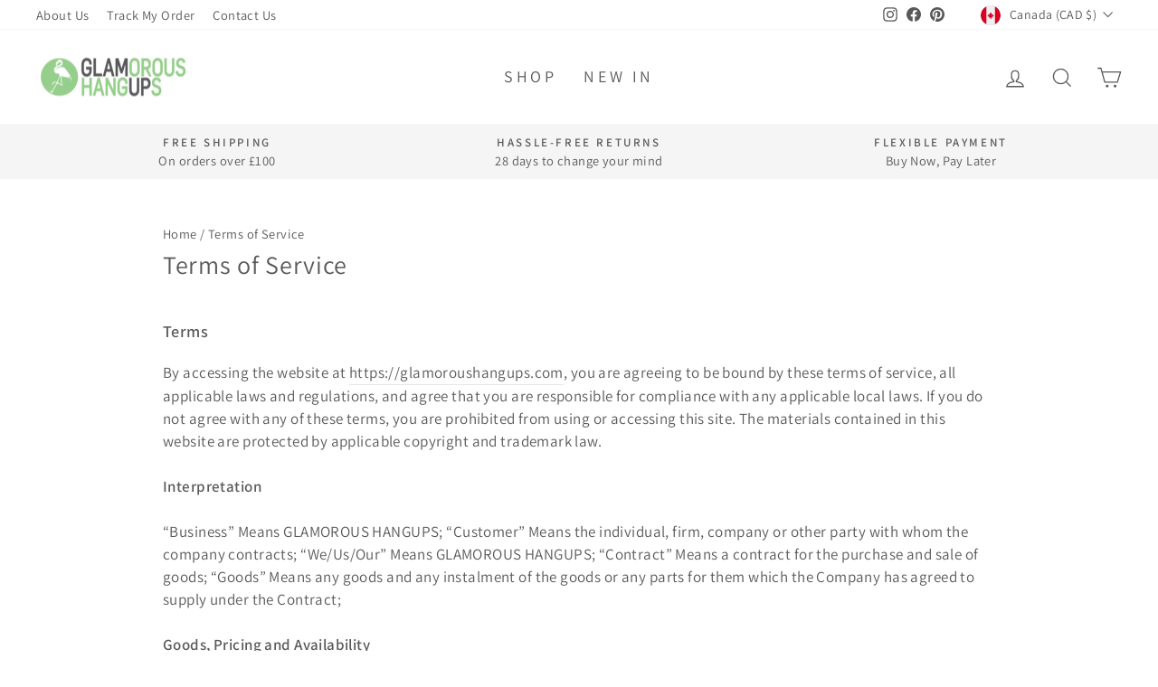

--- FILE ---
content_type: text/javascript; charset=utf-8
request_url: https://track.sweetanalytics.com/sweet.min.js
body_size: 41759
content:
(function e(t,n,r){function s(o,u){if(!n[o]){if(!t[o]){var a=typeof require=="function"&&require;if(!u&&a)return a(o,!0);if(i)return i(o,!0);var f=new Error("Cannot find module '"+o+"'");throw f.code="MODULE_NOT_FOUND",f}var l=n[o]={exports:{}};t[o][0].call(l.exports,function(e){var n=t[o][1][e];return s(n?n:e)},l,l.exports,e,t,n,r)}return n[o].exports}var i=typeof require=="function"&&require;for(var o=0;o<r.length;o++)s(r[o]);return s})({1:[function(require,module,exports){
/** E-COMMERCE functions **/

module.exports = function (util, serverUrl, trackingUrl, campaign_id) {
  var transactions = [];
  var basketUrl = serverUrl + trackingUrl + "basket";

  var addTransaction = function (event) {
    var transaction = {
      transaction_id: event.transaction_id,
      event_id: event.event_id,
      affiliation: event.affiliation,
      total: event.total,
      currency: event.currency,
      tax: event.tax,
      shipping: event.shipping,
      address1: util.getDecodedString(event.address1),
      address2: util.getDecodedString(event.address2),
      zip: util.getDecodedString(event.zip),
      city: util.getDecodedString(event.city),
      state: util.getDecodedString(event.state),
      country: util.getDecodedString(event.country),
      campaign_id: event.cid,
      uid: event.uid,
      session_id: event.session_id,
      items: [],
    };

    //Overwrite if duplicate
    var isRepeated = false;
    for (var i = 0; i < transactions.length; i++)
      if (transactions[i].transaction_id === event.transaction_id) {
        transactions[i] = transaction;
        isRepeated = true;
      }
    if (!isRepeated) {
      transactions.push(transaction);
    }
  };

  var addItem = function (event) {
    var item = {
      item_id: event.id,
      transaction_id: event.transaction_id,
      name: util.getDecodedString(event.name),
      category: util.getDecodedString(event.category),
      subcategory: util.getDecodedString(event.subcategory),
      classification: util.getDecodedString(event.classification),
      price: event.price,
      quantity: event.qty || event.quantity,
      item_url: event.item_url || event.url,
      image: event.image,
    };

    for (var i = 0; i < transactions.length; i++) {
      if (transactions[i].transaction_id === event.transaction_id) {
        transactions[i].items.push(item);
      }
    }
  };

  var getTransactions = function () {
    return transactions;
  };

  var manageBasket = function (event, action) {
    event.cid = campaign_id;
    event.action = action;
    event.session_id = event.session_id;

    var url = basketUrl.replace(":cid", campaign_id);
    var data = util.getSerializedObject(event);

    return { url: url, data: data };
  };

  return {
    addTransaction: addTransaction,
    addItem: addItem,
    getTransactions: getTransactions,
    addToBasket: manageBasket,
    removeFromBasket: manageBasket,
  };
};

},{}],2:[function(require,module,exports){
/** Shopify functions **/
module.exports = function (configOptions, win, doc) {
  var util = require("./util")(doc);

  var productPath = "/products/";

  function triggerShopifyCart() {
    var promise;

    if (configOptions.isDev) {
      promise = new Promise(function (resolve) {
        resolve(util.dummyCartData);
      });
    } else {
      promise = util.fetchShopifyCart();
    }

    promise
      .then(function (data) {
        var items = data.items;
        if (items && items.length) {
          // Normalise data before sending
          var basketItems = items.map(function (item) {
            return util.normalizeShopifyCart(item);
          });

          win.sweet.track("addBasket", { items: basketItems });
        }
      })
      .catch(function (e) {
        console.error(e);
      });
  }

  function setupAutoTracking() {
    if (win.Shopify && win.Shopify.shop) {
      // Capture Shopify cart
      triggerShopifyCart();
    }
  }

  function isProductUrl() {
    var url = win.location.href;
    return win.Shopify && url.indexOf(productPath) > -1;
  }

  function extractProductSlug(url) {
    try {
      var urlObj = new URL(url);
      var path = urlObj.pathname;

      var collectionsPathRegex = new RegExp("^/collections/.*/products/(.*)");

      var matchesProduct = path.indexOf(productPath) === 0;
      var matchesCollection = collectionsPathRegex.test(path);

      if (matchesProduct) {
        var urlParts = path.split(productPath);
        var productSlug = urlParts[1];
        return productSlug;
      }

      if (matchesCollection) {
        var result = collectionsPathRegex.exec(path);
        return result[1];
      }
    } catch (e) {
      console.log(e);
    }

    return null;
  }

  function getProductDetails() {
    return new Promise(function (resolve, reject) {
      var url = win.location.href;
      if (!url) reject({});

      var productSlug = extractProductSlug(url);

      if (!productSlug) reject({});
      else {
        var productData = util.fetchShopifyProduct(productSlug);
        productData.then(function (data) {
          resolve(data);
        });
      }
    });
  }

  return {
    setupAutoTracking: setupAutoTracking,
    isProductUrl: isProductUrl,
    getProductDetails: getProductDetails,
  };
};

},{"./util":5}],3:[function(require,module,exports){
/*!
 * Sweet Analytics Client-side JavaScript Library v0.1
 * https://sweetanalytics.com/
 *
 * Copyright Sweet Analytics Ltd
 *
 * Date: 07/21/2018
 */

(function (win, doc, nav) {
  var sweet = win.sweet || win.adType || {};
  var eventsQueue = sweet.q; // Queue that stores commands to be executed
  var campaign_id = sweet.cid; // Client campaign ID
  var config = sweet.config; // Client config
  var gdprStrictMode = config && config.gdprStrictMode; // Check if strict mode is enabled
  var event_id, session_id;
  var productPages = [];
  var categoryPages = [];

  /* CONFIG */
  var configOptions = {
    isDev: false,
    session_cookie: "_at", // Session cookie name (set blank to disable cookie)
    expires: 30, // Session expiration in minutes,
    userExpires: 1576800,
    scrollPercentages: [25, 50, 75, 100],
  };

  /* DEFAULT URLs FOR REQUESTS */
  var serverUrl = configOptions.isDev
    ? "http://localhost:3000/"
    : "https://track.sweetanalytics.com/";
  var trackingUrl = "tracking/:cid/";
  var eventsUrl = serverUrl + "event.gif";
  var transactionsUrl = serverUrl + trackingUrl + "transaction";
  var basketUrl = serverUrl + trackingUrl + "basket";
  var userEmailUrl = serverUrl + trackingUrl + "email";
  var configUrl = serverUrl + trackingUrl + "config";
  var customEventsUrl = serverUrl + trackingUrl + "custom";
  var actionUrl = serverUrl + trackingUrl + "action";
  var identifyUrl = serverUrl + trackingUrl + "identify";

  /* REQUIRE MODULES */
  var util = require("./util")(doc);
  var tracker = require("./tracker")(configOptions, win, doc, nav);
  var ecommerce = require("./ecommerce")(
    util,
    serverUrl,
    trackingUrl,
    campaign_id
  );
  var shopify = require("./shopify")(configOptions, win, doc);

  //Start session
  var session = tracker.getSession();
  event_id = util.getGeneratedUUId();
  session_id = session.sessionId;

  // Used to manually push page information
  sweet.configure = function (config) {
    session.url = config.location;
    session.path = config.page;
    session.title = config.title;
  };

  var track = function () {
    trackEvent(arguments);
  };

  function trackEvent(event) {
    if (!sweet.config) {
      sweet.config = {};
    }

    sweet.config.cookiesAccepted = tracker.getCookiesAccepted();

    //TODO: Investigate this timing issue, without a wait
    // transactions are not sent correctly
    // Probably due to the asynchronous nature of these trackEvent calls
    // That don't let the addTransaction and addItems to be executed
    // before the trackTransaction sends the data to the server
    setTimeout(function () {
      switch (event[0]) {
        case "pixelTracking":
          event[1].uid = sweet.uid;
          trackPageView(event);
          break;
        case "productPageView":
          trackProductPage(event[1]);
          break;
        case "pageview":
          event[1].uid = sweet.uid;
          trackPageView(event);
          break;
        case "addTransaction":
          event[1].cid = campaign_id;
          event[1].event_id = event_id;
          event[1].uid = sweet.uid;
          event[1].session_id = session_id;
          ecommerce.addTransaction(event[1]);
          break;
        case "addItem":
          ecommerce.addItem.call(util, event[1]);
          break;
        case "transaction":
          trackTransaction();
          break;
        case "addToBasket":
          event[1].uid = sweet.uid;
          event[1].event_id = event_id;
          event[1].session_id = session_id;
          ecommerce.addToBasket.call(util, event[1], "add", sweet.config);
          var basketResult = ecommerce.addToBasket.call(
            util,
            event[1],
            "add",
            sweet.config
          );

          handleBasketOp(basketResult.url, basketResult.data);
          break;
        case "removeFromBasket":
          event[1].uid = sweet.uid;
          event[1].event_id = event_id;
          event[1].session_id = session_id;
          config.cookiesAccepted = tracker.getCookiesAccepted();
          var basketResult = ecommerce.removeFromBasket.call(
            util,
            event[1],
            "remove",
            sweet.config
          );

          handleBasketOp(basketResult.url, basketResult.data);
          break;
        case "addBasket":
          const basket = event[1];

          if (basket && basket.items && basket.items.length) {
            const updatedItems = basket.items.map(function (item) {
              item.cid = campaign_id;
              item.uid = sweet.uid;
              event.action = "add";
              item.event_id = event_id;
              item.session_id = session_id;
              return item;
            });

            trackBasket(updatedItems);
          }
          break;
        case "identify":
          event.cid = campaign_id;
          event.uid = sweet.uid;
          identifyUser(event);
          break;
        default:
          event[1].cid = campaign_id;
          event[1].event_id = event_id;
          event[1].uid = sweet.uid;
          trackCustomEvent(event[0], event[1]);
      }
    }, 200);
  }

  function handleBasketOp(url, data) {
    if (!sweet.config.gdprStrictMode) {
      util.createImageRequest(url, data);
    } else {
      if (sweet.config.cookiesAccepted) {
        sendStoredEvents();
        util.createImageRequest(url, data);
      } else {
        storeQueuedEvent(url, data);
      }
    }
  }

  function trackPageView(event) {
    const isShopifyProductPage = shopify.isProductUrl();

    if (isShopifyProductPage) {
      shopify.getProductDetails().then(function (data) {
        var productVariants = data.product.variants || [];

        if (productVariants.length) {
          productPages.push({
            isProductPage: true,
            SKU: productVariants[0].sku || productVariants[0].product_id,
            name: data.product.title,
            category: data.product.product_type,
            price: parseFloat(productVariants[0].price),
          });
        }

        processPageView(event);
      });
    } else {
      processPageView(event);
    }
  }

  function processPageView(event) {
    var architecture = tracker.getArchitectureData();
    var device = tracker.getDeviceData();
    var locale = tracker.getLocale();
    var time = tracker.getTime();

    event = util.addField(event, "cid", campaign_id);
    event = util.addField(event, "pt", session.title);
    event = util.addField(event, "hn", session.url);
    event = util.addField(event, "ei", event_id);
    event = util.addField(event, "si", session.sessionId);
    event = util.addField(event, "tn", session.visits);
    event = util.addField(event, "pa", session.path);
    event = util.addField(event, "rf", session.referrer);
    event = util.addField(event, "pl", time.timings.page_load);
    event = util.addField(event, "srv", time.timings.server);
    event = util.addField(event, "nw", time.timings.network);
    event = util.addField(event, "dns", time.timings.dns);
    event = util.addField(event, "cl", time.timings.client);
    event = util.addField(event, "st", session.start); // Timestamp for when session started
    event = util.addField(event, "lpt", session.prev_visit); // Last page timestamp (time started on last page)
    event = util.addField(event, "lpd", session.time_since_last_visit); //Time spent on last page (last page duration)

    if (session.visits && session.visits > 0) {
      event = util.addField(event, "cd", device.screen.colorDepth);
      event = util.addField(event, "ac", architecture.arch);
      event = util.addField(event, "db", device.name);
      event = util.addField(event, "ct", locale.country);
      event = util.addField(event, "lg", locale.lang);
      event = util.addField(event, "tzo", time.tz_offset);
      event = util.addField(event, "dst", time.observes_dst);
    }

    if (productPages.length > 0) {
      const productPage = productPages[0];
      event = util.addField(event, "pd", productPage.isProductPage);
      event = util.addField(event, "psku", productPage.SKU);
      event = util.addField(event, "pname", productPage.name);
      event = util.addField(event, "pcat", productPage.category);
      event = util.addField(event, "pprice", productPage.price);
      // clear product pages state
      productPages = [];
    }

    if (categoryPages.length > 0) {
      const categoryPage = categoryPages[0];
      event = util.addField(event, "pd", categoryPage.isProductPage);
      event = util.addField(event, "pcat", categoryPage.category);
      // clear category pages state
      categoryPages = [];
    }

    //Optional UTM parameter fields
    event = util.addField(event, "utm_source", session.up.utm_source);
    event = util.addField(event, "utm_medium", session.up.utm_medium);
    event = util.addField(event, "utm_term", session.up.utm_term);
    event = util.addField(event, "utm_content", session.up.utm_content);
    event = util.addField(event, "utm_campaign", session.up.utm_campaign);

    //Remove action and trackAll
    delete event[0];

    const cookiesAccepted = tracker.getCookiesAccepted();
    var url = eventsUrl.replace(":cid", campaign_id);
    var data = util.getSerializedObject(event);
    if (!gdprStrictMode) {
      sendRequest(url, data);
    } else {
      if (cookiesAccepted) {
        sendStoredEvents();
        sendRequest(url, data);
      } else {
        storeQueuedEvent(url, data);
      }
    }
  }

  function sendRequest(url, data) {
    util.createImageRequest(url, data);
  }

  function sendStoredEvents() {
    const storedEvents = util.getTrackerEventsFromStorage();
    if (storedEvents && storedEvents.length > 0) {
      for (var i = 0; i < storedEvents.length; i++) {
        sendRequest(storedEvents[i].url, storedEvents[i].data);
      }
      util.deleteTrackerEventsFromStorage();
    }
  }

  function trackProductPage(event) {
    if (event.isProductPage) {
      productPages.push(event);
    } else {
      categoryPages.push(event);
    }
  }

  function trackTransaction() {
    var transactions = ecommerce.getTransactions();

    // Check if transaction has an ID otherwise not valid
    if (
      !transactions ||
      !transactions.length ||
      !transactions[0].transaction_id
    )
      return;

    var encoded = encodeURIComponent(JSON.stringify(transactions));

    var url = transactionsUrl.replace(":cid", campaign_id);
    const cookiesAccepted = tracker.getCookiesAccepted();
    if (!gdprStrictMode) {
      sendRequest(url, "data=" + encoded);
    } else {
      if (cookiesAccepted) {
        sendStoredEvents();
        sendRequest(url, "data=" + encoded);
      } else {
        storeQueuedEvent(url, "data=" + encoded);
      }
    }
  }

  function trackBasket(basketItems) {
    var encoded = encodeURIComponent(JSON.stringify(basketItems));

    var url = basketUrl.replace(":cid", campaign_id);
    const cookiesAccepted = tracker.getCookiesAccepted();
    if (!gdprStrictMode) {
      sendRequest(url, "data=" + encoded);
    } else {
      if (cookiesAccepted) {
        sendStoredEvents();
        sendRequest(url, "data=" + encoded);
      } else {
        storeQueuedEvent(url, "data=" + encoded);
      }
    }
  }

  function trackCustomEvent(label, event) {
    event.label = label;
    var encoded = encodeURI(JSON.stringify(event));
    var url = customEventsUrl.replace(":cid", campaign_id);
    const cookiesAccepted = tracker.getCookiesAccepted();
    if (!gdprStrictMode) {
      sendRequest(url, "data=" + encoded);
    } else {
      if (cookiesAccepted) {
        sendStoredEvents();
        sendRequest(url, "data=" + encoded);
      } else {
        storeQueuedEvent(url, "data=" + encoded);
      }
    }
  }

  function identifyUser(event) {
    var identifyObj = {};
    var user = event[1];

    // Check for object
    var isObject = user === Object(user);
    if (isObject) {
      if (!user.email && !user.name && !user.id && !user.isApp)
        throw Error(
          'Identification with unsupported or missing params. Must be "name", "id", or "email", "isApp" and non-empty'
        );
      identifyObj = user;
    } else {
      if (!user) {
        throw Error("Identification cannot be empty");
      }
      identifyObj.email = user;
    }

    // Handle app user detection
    if (user.isApp) {
      identifyObj.isApp = true;
      identifyObj.session_id = session_id;
    }

    identifyObj.uid = event.uid;
    var url = identifyUrl.replace(":cid", event.cid);
    const cookiesAccepted = tracker.getCookiesAccepted();
    if (!gdprStrictMode) {
      sendRequest(url, util.getSerializedObject(identifyObj));
    } else {
      if (cookiesAccepted) {
        sendStoredEvents();
        sendRequest(url, util.getSerializedObject(identifyObj));
      } else {
        storeQueuedEvent(url, util.getSerializedObject(identifyObj));
      }
    }
  }

  /**
   * Set up all DOM related event handlers, including
   * 1) Auto capturing email from input fields
   * 2) Detecting scroll events
   * 3) Capturing all click action events
   */
  function setupDOMHandlers() {
    // Hook into form submission events to capture email fields
    setupAutoFormTracking();

    // Configure scroll detection tracking
    setupScrollTracking();

    // Hook into basket update events
    shopify.setupAutoTracking();

    // Debounce sendActionEvents to send immediately only once every 1000 ms
    // var debouncedSendActionEvents = util.debounce(sendActionEvent, 1000, true);

    // Captures all click events
    // document.addEventListener('click', debouncedSendActionEvents);
  }

  function setupScrollTracking() {
    var throttledTrackScroll = util.throttle(trackScrollDepth, 300);

    // Check every 300ms the scroll position
    window.addEventListener("scroll", throttledTrackScroll);

    function trackScrollDepth() {
      var scrollPercentages = configOptions.scrollPercentages;
      if (scrollPercentages.length === 0)
        window.removeEventListener("scroll", throttledTrackScroll, false);
      else {
        var currentPositionY = window.scrollY + window.innerHeight;
        var windowHeight = document.body.scrollHeight;

        var scrolledPercentage = (currentPositionY / windowHeight) * 100;
        if (scrolledPercentage >= scrollPercentages[0]) {
          var deletedItem = scrollPercentages.shift();
          sendScrollAction(deletedItem);
        }
      }
    }
  }

  function sendScrollAction(scrollDepth) {
    var e = {
      type: "scroll",
      target: {
        nodeName: "window",
        textContent: scrollDepth,
        id: "",
        className: "",
        slr: "",
      },
    };

    sendActionEvent(e);
  }

  function sendActionEvent(event) {
    var actionEvent = {
      eid: event_id,
      sid: session_id,
      vid: sweet.uid,
      el: event && event.target ? event.target.nodeName.toLowerCase() : "",
      at: event && event.type ? event.type.toLowerCase() : "",
      cnt: event && event.target ? event.target.textContent : "",
      id: event && event.target ? event.target.id : "",
      className: event && event.target ? event.target.className : "",
      slr: util.getCssSelector(event.target),
      p: window.location.pathname,
    };

    var url = actionUrl.replace(":cid", campaign_id);
    const cookiesAccepted = tracker.getCookiesAccepted();
    if (!gdprStrictMode) {
      sendRequest(url, util.getSerializedObject(actionEvent));
    } else {
      if (cookiesAccepted) {
        sendStoredEvents();
        sendRequest(url, util.getSerializedObject(actionEvent));
      } else {
        storeQueuedEvent(url, util.getSerializedObject(actionEvent));
      }
    }

    return true;
  }

  function setupAutoFormTracking() {
    var forms = document.getElementsByTagName("form");
    for (var i = 0; i < forms.length; i++) {
      var form = forms[i];
      form.addEventListener("submit", function () {
        serializeForm(this);
      });
    }
  }

  function serializeForm(form) {
    var formElements = form.elements;

    for (var i = 0; i < formElements.length; i++) {
      var formElement = formElements[i];
      var type = formElement.type ? formElement.type.toLowerCase() : "";
      var name = formElement.name ? formElement.name.toLowerCase() : "";
      var value = formElement.value ? formElement.value.toLowerCase() : "";
      var placeholder = formElement.placeholder
        ? formElement.placeholder.toLowerCase()
        : "";

      if (
        (type === "text" || type === "email") &&
        (name.indexOf("email") !== -1 || placeholder.indexOf("email") !== -1)
      ) {
        // Perform validation of email
        if (util.isEmailValid(value)) {
          //If passes send email as request to server to associate user_id with email and finish searching for email field
          var url = userEmailUrl.replace(":cid", campaign_id);
          const cookiesAccepted = tracker.getCookiesAccepted();
          if (!gdprStrictMode) {
            sendRequest(
              url,
              util.getSerializedObject({ email: value, uid: sweet.uid })
            );
          } else {
            if (cookiesAccepted) {
              sendStoredEvents();
              sendRequest(
                url,
                util.getSerializedObject({ email: value, uid: sweet.uid })
              );
            } else {
              storeQueuedEvent(
                url,
                util.getSerializedObject({ email: value, uid: sweet.uid })
              );
            }
          }
          return;
        }
      }
    }
  }

  function storeQueuedEvent(url, event) {
    util.setTrackerEventInStorage(url, event);
  }

  function processEvents() {
    for (var i = 0; i < eventsQueue.length; i++) {
      eventsQueue[i].uid = sweet.uid;
      trackEvent(eventsQueue[i]);
    }
    sweet.track = track;

    var event = new CustomEvent("sweetTrackerReady");

    // Dispatch Sweet Tracker ready event
    window.dispatchEvent(event);
  }

  function setupCallback(callback) {
    if (document.readyState == "loading") {
      document.addEventListener("DOMContentLoaded", callback);
    } else {
      callback();
    }
  }

  // Initialize UID from cookie
  sweet.uid = tracker.getUserCookie();
  setupCallback(setupDOMHandlers);

  var config = sweet.uid ? { u: sweet.uid } : {};
  var data = util.getSerializedObject(config);

  // Send request to see if UID is updated
  // We pass the current UID to get same ID in case of no change
  var url = configUrl.replace(":cid", campaign_id);

  util.request(url + "?" + data, function (response) {
    if (response.uid !== sweet.uid) {
      // If UID has been updated in server by 3rd party cookie, we update our 1st party cookie
      sweet.uid = response.uid;
      tracker.setUserCookie(response.uid);
    }

    processEvents();
  });

  var acceptCookies = function (isCookieAccepted) {
    tracker.setCookiesAccepted(isCookieAccepted);
    sendStoredEvents();
  };

  sweet.acceptCookies = acceptCookies;

  win.sweet = sweet; //expose sweet object (only explicit sweet.xxx methods are available)
  win.adType = sweet; //expose adType for compatibility purposes
})(window, document, navigator);

},{"./ecommerce":1,"./shopify":2,"./tracker":4,"./util":5}],4:[function(require,module,exports){

module.exports = function (options, win, doc, nav) {

  ;//======================== UTILITIES - PARSE URL, GET/SET COOKIE, GEN ID, SERIALIZE ========================\\

  var util = {
    parseUrl: function (url) {
      var a = doc.createElement('a');
      var query = {};
      a.href = url;
      var queryString = a.search.substr(1);
      // Disassemble query string
      if (queryString !== '') {
        var pairs = queryString.split('&'),
          i = 0,
          length = pairs.length,
          parts;
        for (; i < length; i++) {
          parts = pairs[i].split('=');
          if (parts.length === 2) {
            query[parts[0]] = decodeURI(parts[1]);
          }
        }
      }
      return {
        host: a.host,
        path: a.pathname,
        protocol: a.protocol,
        port: a.port === '' ? 80 : a.port,
        search: a.search,
        query: query
      };
    },
    setCookie: function (name, value, expires, options) { // from jquery.cookie.js
      if (!name) {
        return null;
      }
      if (!options) {
        options = {};
      }
      if (value === null || value === undefined) {
        expires = -1;
      }
      options.expires = (new Date().getTime()) + expires * 60 * 1000;
      return (doc.cookie = [
        encodeURIComponent(name), '=',
        encodeURIComponent(String(value)),
        options.expires ? '; expires=' + new Date(options.expires).toUTCString() : '', // use expires attribute, max-age is not supported by IE
        '; path=' + (options.path ? options.path : '/'),
        options.domain ? '; domain=' + options.domain : '',
        (win.location && win.location.protocol === 'https:') ? '; secure' : ''
      ].join(''));
    },
    getCookie: function (cookieName, result) { // from jquery.cookie.js
      return (result = new RegExp('(?:^|; )' + encodeURIComponent(cookieName) + '=([^;]*)').exec(doc.cookie)) ? decodeURIComponent(result[1]) : null;
    },
    setObject: function (name, value, expires, options) {
      this.setCookie(name, JSON.stringify(value), expires, options);
    },
    getObject: function (cookieName) {
      var obj;
      try { obj = JSON.parse(this.getCookie(cookieName)); } catch (e) { }
      if (typeof obj !== 'undefined') {
        return obj;
      }
    },
    getGeneratedUuid: function () {
      // http://www.ietf.org/rfc/rfc4122.txt
      var s = [];
      var hexDigits = '0123456789abcdef';
      for (var i = 0; i < 36; i++) {
        s[i] = hexDigits.substr(Math.floor(Math.random() * 0x10), 1);
      }
      s[14] = '4';  // bits 12-15 of the time_hi_and_version field to 0010
      s[19] = hexDigits.substr((s[19] & 0x3) | 0x8, 1);  // bits 6-7 of the clock_seq_hi_and_reserved to 01
      s[8] = s[13] = s[18] = s[23] = '-';

      return s.join('');
    }
  };

  //======================== DEVICES, SESSION, ARCHITECTURE, TIME, LOCALE INFO ========================\\

  return {
    getDeviceData: function () {
      var device = {
        screen: {
          width: win.screen.width,
          height: win.screen.height,
          screenRes: win.screen.width + 'x' + win.screen.height,
          colorDepth: win.screen.colorDepth
        }
      };
      var width, height;
      try {
        width = win.innerWidth || doc.documentElement.clientWidth || doc.body.clientWidth;
      } catch (e) {
        width = 0;
      }
      try {
        height = win.innerHeight || doc.documentElement.clientHeight || doc.body.clientHeight;
      } catch (e) {
        height = 0;
      }
      device.viewport = {
        width: width,
        height: height
      };

      device.is_tablet = !!nav.userAgent.match(/(iPad|SCH-I800|xoom|kindle)/i);
      device.is_phone = !device.is_tablet && !!nav.userAgent.match(/(iPhone|iPod|Nexus|Blackberry|ONEPlus|Android 0.5|htc|lg|midp|mmp|mobile|nokia|opera mini|palm|pocket|psp|sgh|smartphone|symbian|treo mini|Playstation Portable|SonyEricsson|Samsung|MobileExplorer|PalmSource|Benq|Windows Phone|Windows Mobile|IEMobile|Windows CE|Nintendo Wii)/i);
      device.is_mobile = device.is_tablet || device.is_phone;

      if (device.is_tablet) {
        device.name = nav.userAgent.match(/(iPad|SCH-I800|xoom|kindle)/i)[0];
      } else if (device.is_phone) {
        device.name = nav.userAgent.match(/(iPhone|iPod|Nexus|Blackberry|ONEPlus|Android 0.5|htc|lg|midp|mmp|mobile|nokia|opera mini|palm|pocket|psp|sgh|smartphone|symbian|treo mini|Playstation Portable|SonyEricsson|Samsung|MobileExplorer|PalmSource|Benq|Windows Phone|Windows Mobile|IEMobile|Windows CE|Nintendo Wii)/i)[0];
      } else {
        var dname = nav.userAgent.match(/(Windows|Macintosh|Linux)/i)
        device.name = dname ? dname[0] : 'Unknown';
      }

      return device;
    },
    getSession: function (cookie, expires) {
      if (!cookie) {
        cookie = options.session_cookie;
      }
      if (!expires) {
        expires = options.expires;
      }

      var session = util.getObject(cookie);
      if (!session) {
        session = {
          visits: 1,
          sessionId: util.getGeneratedUuid(),
          start: new Date().getTime(), last_visit: new Date().getTime(),
          search: { engine: null, query: null }
        };
      } else {
        session.prev_visit = session.last_visit;
        session.last_visit = new Date().getTime();
        session.visits++;
        session.time_since_last_visit = session.last_visit - session.prev_visit;
      }

      session.title = doc.title;
      session.url = win.location.href;
      session.path = win.location.pathname;
      session.referrer = doc.referrer;
      session.referrer_info = util.parseUrl(doc.referrer);
      session.up = util.parseUrl(session.url).query;

      var search_engines = [
        { name: 'Google', host: 'google', query: 'q' },
        { name: 'Bing', host: 'bing.com', query: 'q' },
        { name: 'Yahoo', host: 'search.yahoo', query: 'p' },
        { name: 'AOL', host: 'search.aol', query: 'q' },
        { name: 'Ask', host: 'ask.com', query: 'q' },
        { name: 'Baidu', host: 'baidu.com', query: 'wd' }
      ],
        length = search_engines.length,
        engine,
        i = 0,
        fallbacks = 'q query term p wd query text'.split(' ');
      for (i = 0; i < length; i++) {
        engine = search_engines[i];
        if (session.referrer_info.host.indexOf(engine.host) !== -1) {
          session.search.engine = engine.name;
          session.search.query = session.referrer_info.query[engine.query];
          session.search.terms = session.search.query ? session.search.query.split(' ') : null;
          break;
        }
      }
      if (session.search.engine === null && session.referrer_info.search.length > 1) {
        for (i = 0; i < fallbacks.length; i++) {
          var terms = session.referrer_info.query[fallbacks[i]];
          if (terms) {
            session.search.engine = 'Unknown';
            session.search.query = terms; session.search.terms = terms.split(' ');
            break;
          }
        }
      }

      util.setObject(cookie, session, expires);
      return session;
    },
    getUserCookie: function () {
      return util.getObject('_utid');
    },

    setUserCookie: function (uid) {
      util.setObject('_utid', uid, options.userExpires)
    },

    getCookiesAccepted: function () {
      return util.getObject('_atca');
    },

    setCookiesAccepted: function (value) {
      util.setObject('_atca', value, options.userExpires)
    },

    getArchitectureData: function () {
      var arch;
      if (nav.userAgent.search('Mac') != -1) {
        arch = 'x64';
      } else {
        arch = nav.userAgent.match(/x86_64|Win64|WOW64|x86-64|x64\;|AMD64|amd64/) ||
          (nav.cpuClass === 'x64') ? 'x64' : 'x86';
      }
      return {
        arch: arch,
        is_x64: arch == 'x64',
        is_x86: arch == 'x68'
      };
    },
    getTime: function () {
      // split date and grab timezone estimation.
      // timezone estimation: http://www.onlineaspect.com/2007/06/08/auto-detect-a-time-zone-with-javascript/
      var d1 = new Date(), d2 = new Date();
      d1.setMonth(0); d1.setDate(1); d2.setMonth(6); d2.setDate(1);

      var perf = win.performance.timing;
      var timings = {
        page_load: perf.loadEventEnd - perf.navigationStart,
        server: perf.responseStart - perf.navigationStart,
        network: perf.responseEnd - perf.fetchStart,
        dns: perf.domainLookupStart - perf.domainLookupEnd,
        client: perf.loadEventEnd - perf.responseEnd
      };

      return ({ tz_offset: -(new Date().getTimezoneOffset()) / 60, observes_dst: (d1.getTimezoneOffset() !== d2.getTimezoneOffset()), timings: timings });
      // Gives a browser estimation, not guaranteed to be correct.
    },
    getLocale: function () {
      var lang = ((
        nav.language ||
        nav.browserLanguage ||
        nav.systemLanguage ||
        nav.userLanguage
      ) || '').split('-');
      if (lang.length == 2) {
        return { country: lang[1].toLowerCase(), lang: lang[0].toLowerCase() };
      } else if (lang) {
        return { lang: lang[0].toLowerCase(), country: null };
      } else {
        return { lang: null, country: null };
      }
    }

    //   var uidCookie = util.get_cookie(options.uid_cookie);
    //
    //   if(!uidCookie){
    //     uidCookie = options.uid_cookie;
    //     util.set_cookie(uidCookie, md5(String(Math.random())).toString(), options.uid_expires);
    //   }
    //   return util.get_cookie(options.uid_cookie);

  };
};

},{}],5:[function(require,module,exports){
module.exports = function (doc) {
  return {
    getGeneratedUUId: function () {
      //http://stackoverflow.com/questions/105034/create-guid-uuid-in-javascript
      return "xxxxxxxx-xxxx-4xxx-yxxx-xxxxxxxxxxxx".replace(
        /[xy]/g,
        function (c) {
          var r = (Math.random() * 16) | 0;
          var v = c == "x" ? r : (r & 0x3) | 0x8;
          return v.toString(16);
        }
      );
    },
    getSerializedObject: function (obj) {
      var str = [];
      for (var p in obj)
        if (obj.hasOwnProperty(p)) {
          str.push(encodeURIComponent(p) + "=" + encodeURIComponent(obj[p]));
        }
      return str.join("&");
    },
    request: function (url, callback) {
      fetch(url, {
        credentials: "include",
      })
        .then(function (response) {
          return response.json();
        })
        .then(callback)
        .catch(function (error) {
          console.log("Error:", error);
        });
    },
    /*
     * Creates request to server via pixel
     * URL   String  URL of server
     * data  String  Serialized data object
     */
    createImageRequest: function (url, data) {
      //Create image tag to send data to server
      var image = new Image();
      image.src = url + "?" + data;
      image.width = image.height = 0;
      image.style.display = "none";
      doc.body.appendChild(image);
    },

    isEmailValid: function (email) {
      var re =
        /^(([^<>()\[\]\\.,;:\s@"]+(\.[^<>()\[\]\\.,;:\s@"]+)*)|(".+"))@((\[[0-9]{1,3}\.[0-9]{1,3}\.[0-9]{1,3}\.[0-9]{1,3}])|(([a-zA-Z\-0-9]+\.)+[a-zA-Z]{2,}))$/;
      return re.test(email);
    },

    // Adds the given field and value to a provided object
    addField: function (obj, fieldName, val) {
      if (val) obj[fieldName] = val;
      return obj;
    },

    // Returns CSS selector for provided DOM element
    getCssSelector: function (element) {
      if (!(element instanceof Element)) {
        return "";
      }
      var path = [];
      while (element.nodeType === Node.ELEMENT_NODE) {
        var selector = element.nodeName.toLowerCase();
        if (element.id) {
          selector += "#" + element.id;
          path.unshift(selector);
          break;
        } else {
          var sib = element,
            nth = 1;
          while ((sib = sib.previousElementSibling)) {
            if (sib.nodeName.toLowerCase() == selector) nth++;
          }
          if (nth != 1) selector += ":nth-of-type(" + nth + ")";
        }
        path.unshift(selector);
        element = element.parentNode;
      }
      return path.join(" > ");
    },
    // Returns a function, that, as long as it continues to be invoked, will not
    // be triggered. The function will be called after it stops being called for
    // N milliseconds. If `immediate` is passed, trigger the function on the
    // leading edge, instead of the trailing.
    debounce: function (func, wait, immediate) {
      var timeout;
      return function () {
        var context = this,
          args = arguments;
        var later = function () {
          timeout = null;
          if (!immediate) func.apply(context, args);
        };
        var callNow = immediate && !timeout;
        clearTimeout(timeout);
        timeout = setTimeout(later, wait);
        if (callNow) func.apply(context, args);
      };
    },
    throttle: function (func, wait, options) {
      var timeout, context, args, result;
      var previous = 0;
      if (!options) {
        options = {};
      }

      var time =
        Date.now ||
        function () {
          return new Date().getTime();
        };

      var later = function () {
        previous = options.leading === false ? 0 : time();
        timeout = null;
        result = func.apply(context, args);
        if (!timeout) context = args = null;
      };

      var throttled = function () {
        var now = time();
        if (!previous && options.leading === false) {
          previous = now;
        }
        var remaining = wait - (now - previous);
        context = this;
        args = arguments;
        if (remaining <= 0 || remaining > wait) {
          if (timeout) {
            clearTimeout(timeout);
            timeout = null;
          }
          previous = now;
          result = func.apply(context, args);
          if (!timeout) {
            context = args = null;
          }
        } else if (!timeout && options.trailing !== false) {
          timeout = setTimeout(later, remaining);
        }
        return result;
      };

      throttled.cancel = function () {
        clearTimeout(timeout);
        previous = 0;
        timeout = context = args = null;
      };

      return throttled;
    },
    getDecodedString: function (string) {
      var htmlUnescapes = {
        "&amp;": "&",
        "&lt;": "<",
        "&gt;": ">",
        "&quot;": '"',
        "&#39;": "'",
      };
      var escapedHtmlRegex = /&(?:amp|lt|gt|quot|#39);/g;
      var hasEscapedHtmlRegex = RegExp(escapedHtmlRegex.source);
      return string && hasEscapedHtmlRegex.test(string)
        ? string.replace(escapedHtmlRegex, function (entity) {
            return htmlUnescapes[entity];
          })
        : string;
    },

    setTrackerEventInStorage: function (url, data) {
      const eventObj = { url: url, data: data };
      const dataArray = [eventObj];
      const existingDataArray = JSON.parse(sessionStorage.getItem("_atsd"));
      if (existingDataArray && existingDataArray.length > 0) {
        sessionStorage.setItem(
          "_atsd",
          JSON.stringify(existingDataArray.concat(dataArray))
        );
      } else {
        sessionStorage.setItem("_atsd", JSON.stringify(dataArray));
      }
    },

    getTrackerEventsFromStorage: function () {
      const data = sessionStorage.getItem("_atsd");
      return data && data.length > 0 ? JSON.parse(data) : [];
    },

    deleteTrackerEventsFromStorage: function () {
      sessionStorage.removeItem("_atsd");
    },

    fetchShopifyCart: function () {
      return new Promise(function (resolve, reject) {
        fetch("/cart.json")
          .then(function (response) {
            if (response.status !== 200) {
              reject();
            }

            // Examine the text in the response
            resolve(response.json());
          })
          .catch(function (err) {
            console.log("Error fetching Shopify cart", err);
            reject(err);
          });
      });
    },
    normalizeShopifyCart: function (item) {
      if (!item) return {};
      return {
        item_id: item.sku,
        item_name: item.title,
        category: item.product_type,
        price: item.price / 100,
        qty: item.quantity,
      };
    },
    dummyCartData: {
      items: [
        {
          quantity: 1,
          title: "Premium Blue T-shirt XL",
          price: 9500,
          sku: "PTS-XL",
          product_type: "T-shirts",
          product_title: "Premium Blue T-shirt | XL",
        },
      ],
    },
    fetchShopifyProduct: function (productSlug) {
      return new Promise(function (resolve, reject) {
        fetch(window.Shopify.routes.root + "products/" + productSlug + ".json")
          .then(function (response) {
            if (response.status !== 200) {
              reject();
            }
            resolve(response.json());
          })
          .catch(function (err) {
            console.log("Error fetching Shopify product", err);
            reject(err);
          });
      });
    },
  };
};

},{}]},{},[3]);
